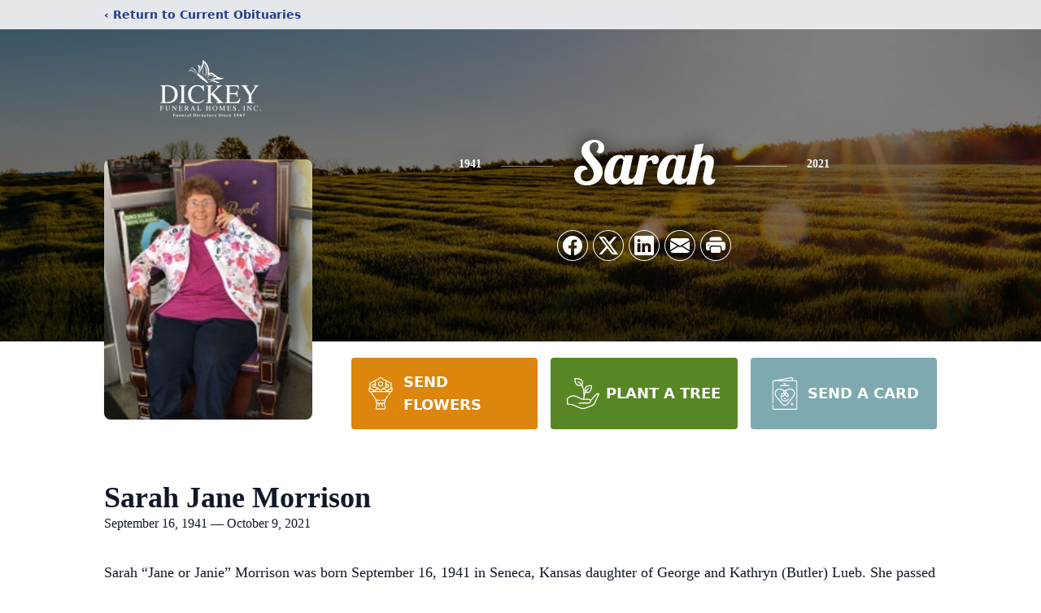

--- FILE ---
content_type: text/html; charset=utf-8
request_url: https://www.google.com/recaptcha/enterprise/anchor?ar=1&k=6Ld8nKYgAAAAADVDehH84Wl_mzfpDNt8YlvyXEUl&co=aHR0cHM6Ly93d3cuZGlja2V5ZmguY29tOjQ0Mw..&hl=en&type=image&v=PoyoqOPhxBO7pBk68S4YbpHZ&theme=light&size=invisible&badge=bottomright&anchor-ms=20000&execute-ms=30000&cb=sd831l3494xo
body_size: 49885
content:
<!DOCTYPE HTML><html dir="ltr" lang="en"><head><meta http-equiv="Content-Type" content="text/html; charset=UTF-8">
<meta http-equiv="X-UA-Compatible" content="IE=edge">
<title>reCAPTCHA</title>
<style type="text/css">
/* cyrillic-ext */
@font-face {
  font-family: 'Roboto';
  font-style: normal;
  font-weight: 400;
  font-stretch: 100%;
  src: url(//fonts.gstatic.com/s/roboto/v48/KFO7CnqEu92Fr1ME7kSn66aGLdTylUAMa3GUBHMdazTgWw.woff2) format('woff2');
  unicode-range: U+0460-052F, U+1C80-1C8A, U+20B4, U+2DE0-2DFF, U+A640-A69F, U+FE2E-FE2F;
}
/* cyrillic */
@font-face {
  font-family: 'Roboto';
  font-style: normal;
  font-weight: 400;
  font-stretch: 100%;
  src: url(//fonts.gstatic.com/s/roboto/v48/KFO7CnqEu92Fr1ME7kSn66aGLdTylUAMa3iUBHMdazTgWw.woff2) format('woff2');
  unicode-range: U+0301, U+0400-045F, U+0490-0491, U+04B0-04B1, U+2116;
}
/* greek-ext */
@font-face {
  font-family: 'Roboto';
  font-style: normal;
  font-weight: 400;
  font-stretch: 100%;
  src: url(//fonts.gstatic.com/s/roboto/v48/KFO7CnqEu92Fr1ME7kSn66aGLdTylUAMa3CUBHMdazTgWw.woff2) format('woff2');
  unicode-range: U+1F00-1FFF;
}
/* greek */
@font-face {
  font-family: 'Roboto';
  font-style: normal;
  font-weight: 400;
  font-stretch: 100%;
  src: url(//fonts.gstatic.com/s/roboto/v48/KFO7CnqEu92Fr1ME7kSn66aGLdTylUAMa3-UBHMdazTgWw.woff2) format('woff2');
  unicode-range: U+0370-0377, U+037A-037F, U+0384-038A, U+038C, U+038E-03A1, U+03A3-03FF;
}
/* math */
@font-face {
  font-family: 'Roboto';
  font-style: normal;
  font-weight: 400;
  font-stretch: 100%;
  src: url(//fonts.gstatic.com/s/roboto/v48/KFO7CnqEu92Fr1ME7kSn66aGLdTylUAMawCUBHMdazTgWw.woff2) format('woff2');
  unicode-range: U+0302-0303, U+0305, U+0307-0308, U+0310, U+0312, U+0315, U+031A, U+0326-0327, U+032C, U+032F-0330, U+0332-0333, U+0338, U+033A, U+0346, U+034D, U+0391-03A1, U+03A3-03A9, U+03B1-03C9, U+03D1, U+03D5-03D6, U+03F0-03F1, U+03F4-03F5, U+2016-2017, U+2034-2038, U+203C, U+2040, U+2043, U+2047, U+2050, U+2057, U+205F, U+2070-2071, U+2074-208E, U+2090-209C, U+20D0-20DC, U+20E1, U+20E5-20EF, U+2100-2112, U+2114-2115, U+2117-2121, U+2123-214F, U+2190, U+2192, U+2194-21AE, U+21B0-21E5, U+21F1-21F2, U+21F4-2211, U+2213-2214, U+2216-22FF, U+2308-230B, U+2310, U+2319, U+231C-2321, U+2336-237A, U+237C, U+2395, U+239B-23B7, U+23D0, U+23DC-23E1, U+2474-2475, U+25AF, U+25B3, U+25B7, U+25BD, U+25C1, U+25CA, U+25CC, U+25FB, U+266D-266F, U+27C0-27FF, U+2900-2AFF, U+2B0E-2B11, U+2B30-2B4C, U+2BFE, U+3030, U+FF5B, U+FF5D, U+1D400-1D7FF, U+1EE00-1EEFF;
}
/* symbols */
@font-face {
  font-family: 'Roboto';
  font-style: normal;
  font-weight: 400;
  font-stretch: 100%;
  src: url(//fonts.gstatic.com/s/roboto/v48/KFO7CnqEu92Fr1ME7kSn66aGLdTylUAMaxKUBHMdazTgWw.woff2) format('woff2');
  unicode-range: U+0001-000C, U+000E-001F, U+007F-009F, U+20DD-20E0, U+20E2-20E4, U+2150-218F, U+2190, U+2192, U+2194-2199, U+21AF, U+21E6-21F0, U+21F3, U+2218-2219, U+2299, U+22C4-22C6, U+2300-243F, U+2440-244A, U+2460-24FF, U+25A0-27BF, U+2800-28FF, U+2921-2922, U+2981, U+29BF, U+29EB, U+2B00-2BFF, U+4DC0-4DFF, U+FFF9-FFFB, U+10140-1018E, U+10190-1019C, U+101A0, U+101D0-101FD, U+102E0-102FB, U+10E60-10E7E, U+1D2C0-1D2D3, U+1D2E0-1D37F, U+1F000-1F0FF, U+1F100-1F1AD, U+1F1E6-1F1FF, U+1F30D-1F30F, U+1F315, U+1F31C, U+1F31E, U+1F320-1F32C, U+1F336, U+1F378, U+1F37D, U+1F382, U+1F393-1F39F, U+1F3A7-1F3A8, U+1F3AC-1F3AF, U+1F3C2, U+1F3C4-1F3C6, U+1F3CA-1F3CE, U+1F3D4-1F3E0, U+1F3ED, U+1F3F1-1F3F3, U+1F3F5-1F3F7, U+1F408, U+1F415, U+1F41F, U+1F426, U+1F43F, U+1F441-1F442, U+1F444, U+1F446-1F449, U+1F44C-1F44E, U+1F453, U+1F46A, U+1F47D, U+1F4A3, U+1F4B0, U+1F4B3, U+1F4B9, U+1F4BB, U+1F4BF, U+1F4C8-1F4CB, U+1F4D6, U+1F4DA, U+1F4DF, U+1F4E3-1F4E6, U+1F4EA-1F4ED, U+1F4F7, U+1F4F9-1F4FB, U+1F4FD-1F4FE, U+1F503, U+1F507-1F50B, U+1F50D, U+1F512-1F513, U+1F53E-1F54A, U+1F54F-1F5FA, U+1F610, U+1F650-1F67F, U+1F687, U+1F68D, U+1F691, U+1F694, U+1F698, U+1F6AD, U+1F6B2, U+1F6B9-1F6BA, U+1F6BC, U+1F6C6-1F6CF, U+1F6D3-1F6D7, U+1F6E0-1F6EA, U+1F6F0-1F6F3, U+1F6F7-1F6FC, U+1F700-1F7FF, U+1F800-1F80B, U+1F810-1F847, U+1F850-1F859, U+1F860-1F887, U+1F890-1F8AD, U+1F8B0-1F8BB, U+1F8C0-1F8C1, U+1F900-1F90B, U+1F93B, U+1F946, U+1F984, U+1F996, U+1F9E9, U+1FA00-1FA6F, U+1FA70-1FA7C, U+1FA80-1FA89, U+1FA8F-1FAC6, U+1FACE-1FADC, U+1FADF-1FAE9, U+1FAF0-1FAF8, U+1FB00-1FBFF;
}
/* vietnamese */
@font-face {
  font-family: 'Roboto';
  font-style: normal;
  font-weight: 400;
  font-stretch: 100%;
  src: url(//fonts.gstatic.com/s/roboto/v48/KFO7CnqEu92Fr1ME7kSn66aGLdTylUAMa3OUBHMdazTgWw.woff2) format('woff2');
  unicode-range: U+0102-0103, U+0110-0111, U+0128-0129, U+0168-0169, U+01A0-01A1, U+01AF-01B0, U+0300-0301, U+0303-0304, U+0308-0309, U+0323, U+0329, U+1EA0-1EF9, U+20AB;
}
/* latin-ext */
@font-face {
  font-family: 'Roboto';
  font-style: normal;
  font-weight: 400;
  font-stretch: 100%;
  src: url(//fonts.gstatic.com/s/roboto/v48/KFO7CnqEu92Fr1ME7kSn66aGLdTylUAMa3KUBHMdazTgWw.woff2) format('woff2');
  unicode-range: U+0100-02BA, U+02BD-02C5, U+02C7-02CC, U+02CE-02D7, U+02DD-02FF, U+0304, U+0308, U+0329, U+1D00-1DBF, U+1E00-1E9F, U+1EF2-1EFF, U+2020, U+20A0-20AB, U+20AD-20C0, U+2113, U+2C60-2C7F, U+A720-A7FF;
}
/* latin */
@font-face {
  font-family: 'Roboto';
  font-style: normal;
  font-weight: 400;
  font-stretch: 100%;
  src: url(//fonts.gstatic.com/s/roboto/v48/KFO7CnqEu92Fr1ME7kSn66aGLdTylUAMa3yUBHMdazQ.woff2) format('woff2');
  unicode-range: U+0000-00FF, U+0131, U+0152-0153, U+02BB-02BC, U+02C6, U+02DA, U+02DC, U+0304, U+0308, U+0329, U+2000-206F, U+20AC, U+2122, U+2191, U+2193, U+2212, U+2215, U+FEFF, U+FFFD;
}
/* cyrillic-ext */
@font-face {
  font-family: 'Roboto';
  font-style: normal;
  font-weight: 500;
  font-stretch: 100%;
  src: url(//fonts.gstatic.com/s/roboto/v48/KFO7CnqEu92Fr1ME7kSn66aGLdTylUAMa3GUBHMdazTgWw.woff2) format('woff2');
  unicode-range: U+0460-052F, U+1C80-1C8A, U+20B4, U+2DE0-2DFF, U+A640-A69F, U+FE2E-FE2F;
}
/* cyrillic */
@font-face {
  font-family: 'Roboto';
  font-style: normal;
  font-weight: 500;
  font-stretch: 100%;
  src: url(//fonts.gstatic.com/s/roboto/v48/KFO7CnqEu92Fr1ME7kSn66aGLdTylUAMa3iUBHMdazTgWw.woff2) format('woff2');
  unicode-range: U+0301, U+0400-045F, U+0490-0491, U+04B0-04B1, U+2116;
}
/* greek-ext */
@font-face {
  font-family: 'Roboto';
  font-style: normal;
  font-weight: 500;
  font-stretch: 100%;
  src: url(//fonts.gstatic.com/s/roboto/v48/KFO7CnqEu92Fr1ME7kSn66aGLdTylUAMa3CUBHMdazTgWw.woff2) format('woff2');
  unicode-range: U+1F00-1FFF;
}
/* greek */
@font-face {
  font-family: 'Roboto';
  font-style: normal;
  font-weight: 500;
  font-stretch: 100%;
  src: url(//fonts.gstatic.com/s/roboto/v48/KFO7CnqEu92Fr1ME7kSn66aGLdTylUAMa3-UBHMdazTgWw.woff2) format('woff2');
  unicode-range: U+0370-0377, U+037A-037F, U+0384-038A, U+038C, U+038E-03A1, U+03A3-03FF;
}
/* math */
@font-face {
  font-family: 'Roboto';
  font-style: normal;
  font-weight: 500;
  font-stretch: 100%;
  src: url(//fonts.gstatic.com/s/roboto/v48/KFO7CnqEu92Fr1ME7kSn66aGLdTylUAMawCUBHMdazTgWw.woff2) format('woff2');
  unicode-range: U+0302-0303, U+0305, U+0307-0308, U+0310, U+0312, U+0315, U+031A, U+0326-0327, U+032C, U+032F-0330, U+0332-0333, U+0338, U+033A, U+0346, U+034D, U+0391-03A1, U+03A3-03A9, U+03B1-03C9, U+03D1, U+03D5-03D6, U+03F0-03F1, U+03F4-03F5, U+2016-2017, U+2034-2038, U+203C, U+2040, U+2043, U+2047, U+2050, U+2057, U+205F, U+2070-2071, U+2074-208E, U+2090-209C, U+20D0-20DC, U+20E1, U+20E5-20EF, U+2100-2112, U+2114-2115, U+2117-2121, U+2123-214F, U+2190, U+2192, U+2194-21AE, U+21B0-21E5, U+21F1-21F2, U+21F4-2211, U+2213-2214, U+2216-22FF, U+2308-230B, U+2310, U+2319, U+231C-2321, U+2336-237A, U+237C, U+2395, U+239B-23B7, U+23D0, U+23DC-23E1, U+2474-2475, U+25AF, U+25B3, U+25B7, U+25BD, U+25C1, U+25CA, U+25CC, U+25FB, U+266D-266F, U+27C0-27FF, U+2900-2AFF, U+2B0E-2B11, U+2B30-2B4C, U+2BFE, U+3030, U+FF5B, U+FF5D, U+1D400-1D7FF, U+1EE00-1EEFF;
}
/* symbols */
@font-face {
  font-family: 'Roboto';
  font-style: normal;
  font-weight: 500;
  font-stretch: 100%;
  src: url(//fonts.gstatic.com/s/roboto/v48/KFO7CnqEu92Fr1ME7kSn66aGLdTylUAMaxKUBHMdazTgWw.woff2) format('woff2');
  unicode-range: U+0001-000C, U+000E-001F, U+007F-009F, U+20DD-20E0, U+20E2-20E4, U+2150-218F, U+2190, U+2192, U+2194-2199, U+21AF, U+21E6-21F0, U+21F3, U+2218-2219, U+2299, U+22C4-22C6, U+2300-243F, U+2440-244A, U+2460-24FF, U+25A0-27BF, U+2800-28FF, U+2921-2922, U+2981, U+29BF, U+29EB, U+2B00-2BFF, U+4DC0-4DFF, U+FFF9-FFFB, U+10140-1018E, U+10190-1019C, U+101A0, U+101D0-101FD, U+102E0-102FB, U+10E60-10E7E, U+1D2C0-1D2D3, U+1D2E0-1D37F, U+1F000-1F0FF, U+1F100-1F1AD, U+1F1E6-1F1FF, U+1F30D-1F30F, U+1F315, U+1F31C, U+1F31E, U+1F320-1F32C, U+1F336, U+1F378, U+1F37D, U+1F382, U+1F393-1F39F, U+1F3A7-1F3A8, U+1F3AC-1F3AF, U+1F3C2, U+1F3C4-1F3C6, U+1F3CA-1F3CE, U+1F3D4-1F3E0, U+1F3ED, U+1F3F1-1F3F3, U+1F3F5-1F3F7, U+1F408, U+1F415, U+1F41F, U+1F426, U+1F43F, U+1F441-1F442, U+1F444, U+1F446-1F449, U+1F44C-1F44E, U+1F453, U+1F46A, U+1F47D, U+1F4A3, U+1F4B0, U+1F4B3, U+1F4B9, U+1F4BB, U+1F4BF, U+1F4C8-1F4CB, U+1F4D6, U+1F4DA, U+1F4DF, U+1F4E3-1F4E6, U+1F4EA-1F4ED, U+1F4F7, U+1F4F9-1F4FB, U+1F4FD-1F4FE, U+1F503, U+1F507-1F50B, U+1F50D, U+1F512-1F513, U+1F53E-1F54A, U+1F54F-1F5FA, U+1F610, U+1F650-1F67F, U+1F687, U+1F68D, U+1F691, U+1F694, U+1F698, U+1F6AD, U+1F6B2, U+1F6B9-1F6BA, U+1F6BC, U+1F6C6-1F6CF, U+1F6D3-1F6D7, U+1F6E0-1F6EA, U+1F6F0-1F6F3, U+1F6F7-1F6FC, U+1F700-1F7FF, U+1F800-1F80B, U+1F810-1F847, U+1F850-1F859, U+1F860-1F887, U+1F890-1F8AD, U+1F8B0-1F8BB, U+1F8C0-1F8C1, U+1F900-1F90B, U+1F93B, U+1F946, U+1F984, U+1F996, U+1F9E9, U+1FA00-1FA6F, U+1FA70-1FA7C, U+1FA80-1FA89, U+1FA8F-1FAC6, U+1FACE-1FADC, U+1FADF-1FAE9, U+1FAF0-1FAF8, U+1FB00-1FBFF;
}
/* vietnamese */
@font-face {
  font-family: 'Roboto';
  font-style: normal;
  font-weight: 500;
  font-stretch: 100%;
  src: url(//fonts.gstatic.com/s/roboto/v48/KFO7CnqEu92Fr1ME7kSn66aGLdTylUAMa3OUBHMdazTgWw.woff2) format('woff2');
  unicode-range: U+0102-0103, U+0110-0111, U+0128-0129, U+0168-0169, U+01A0-01A1, U+01AF-01B0, U+0300-0301, U+0303-0304, U+0308-0309, U+0323, U+0329, U+1EA0-1EF9, U+20AB;
}
/* latin-ext */
@font-face {
  font-family: 'Roboto';
  font-style: normal;
  font-weight: 500;
  font-stretch: 100%;
  src: url(//fonts.gstatic.com/s/roboto/v48/KFO7CnqEu92Fr1ME7kSn66aGLdTylUAMa3KUBHMdazTgWw.woff2) format('woff2');
  unicode-range: U+0100-02BA, U+02BD-02C5, U+02C7-02CC, U+02CE-02D7, U+02DD-02FF, U+0304, U+0308, U+0329, U+1D00-1DBF, U+1E00-1E9F, U+1EF2-1EFF, U+2020, U+20A0-20AB, U+20AD-20C0, U+2113, U+2C60-2C7F, U+A720-A7FF;
}
/* latin */
@font-face {
  font-family: 'Roboto';
  font-style: normal;
  font-weight: 500;
  font-stretch: 100%;
  src: url(//fonts.gstatic.com/s/roboto/v48/KFO7CnqEu92Fr1ME7kSn66aGLdTylUAMa3yUBHMdazQ.woff2) format('woff2');
  unicode-range: U+0000-00FF, U+0131, U+0152-0153, U+02BB-02BC, U+02C6, U+02DA, U+02DC, U+0304, U+0308, U+0329, U+2000-206F, U+20AC, U+2122, U+2191, U+2193, U+2212, U+2215, U+FEFF, U+FFFD;
}
/* cyrillic-ext */
@font-face {
  font-family: 'Roboto';
  font-style: normal;
  font-weight: 900;
  font-stretch: 100%;
  src: url(//fonts.gstatic.com/s/roboto/v48/KFO7CnqEu92Fr1ME7kSn66aGLdTylUAMa3GUBHMdazTgWw.woff2) format('woff2');
  unicode-range: U+0460-052F, U+1C80-1C8A, U+20B4, U+2DE0-2DFF, U+A640-A69F, U+FE2E-FE2F;
}
/* cyrillic */
@font-face {
  font-family: 'Roboto';
  font-style: normal;
  font-weight: 900;
  font-stretch: 100%;
  src: url(//fonts.gstatic.com/s/roboto/v48/KFO7CnqEu92Fr1ME7kSn66aGLdTylUAMa3iUBHMdazTgWw.woff2) format('woff2');
  unicode-range: U+0301, U+0400-045F, U+0490-0491, U+04B0-04B1, U+2116;
}
/* greek-ext */
@font-face {
  font-family: 'Roboto';
  font-style: normal;
  font-weight: 900;
  font-stretch: 100%;
  src: url(//fonts.gstatic.com/s/roboto/v48/KFO7CnqEu92Fr1ME7kSn66aGLdTylUAMa3CUBHMdazTgWw.woff2) format('woff2');
  unicode-range: U+1F00-1FFF;
}
/* greek */
@font-face {
  font-family: 'Roboto';
  font-style: normal;
  font-weight: 900;
  font-stretch: 100%;
  src: url(//fonts.gstatic.com/s/roboto/v48/KFO7CnqEu92Fr1ME7kSn66aGLdTylUAMa3-UBHMdazTgWw.woff2) format('woff2');
  unicode-range: U+0370-0377, U+037A-037F, U+0384-038A, U+038C, U+038E-03A1, U+03A3-03FF;
}
/* math */
@font-face {
  font-family: 'Roboto';
  font-style: normal;
  font-weight: 900;
  font-stretch: 100%;
  src: url(//fonts.gstatic.com/s/roboto/v48/KFO7CnqEu92Fr1ME7kSn66aGLdTylUAMawCUBHMdazTgWw.woff2) format('woff2');
  unicode-range: U+0302-0303, U+0305, U+0307-0308, U+0310, U+0312, U+0315, U+031A, U+0326-0327, U+032C, U+032F-0330, U+0332-0333, U+0338, U+033A, U+0346, U+034D, U+0391-03A1, U+03A3-03A9, U+03B1-03C9, U+03D1, U+03D5-03D6, U+03F0-03F1, U+03F4-03F5, U+2016-2017, U+2034-2038, U+203C, U+2040, U+2043, U+2047, U+2050, U+2057, U+205F, U+2070-2071, U+2074-208E, U+2090-209C, U+20D0-20DC, U+20E1, U+20E5-20EF, U+2100-2112, U+2114-2115, U+2117-2121, U+2123-214F, U+2190, U+2192, U+2194-21AE, U+21B0-21E5, U+21F1-21F2, U+21F4-2211, U+2213-2214, U+2216-22FF, U+2308-230B, U+2310, U+2319, U+231C-2321, U+2336-237A, U+237C, U+2395, U+239B-23B7, U+23D0, U+23DC-23E1, U+2474-2475, U+25AF, U+25B3, U+25B7, U+25BD, U+25C1, U+25CA, U+25CC, U+25FB, U+266D-266F, U+27C0-27FF, U+2900-2AFF, U+2B0E-2B11, U+2B30-2B4C, U+2BFE, U+3030, U+FF5B, U+FF5D, U+1D400-1D7FF, U+1EE00-1EEFF;
}
/* symbols */
@font-face {
  font-family: 'Roboto';
  font-style: normal;
  font-weight: 900;
  font-stretch: 100%;
  src: url(//fonts.gstatic.com/s/roboto/v48/KFO7CnqEu92Fr1ME7kSn66aGLdTylUAMaxKUBHMdazTgWw.woff2) format('woff2');
  unicode-range: U+0001-000C, U+000E-001F, U+007F-009F, U+20DD-20E0, U+20E2-20E4, U+2150-218F, U+2190, U+2192, U+2194-2199, U+21AF, U+21E6-21F0, U+21F3, U+2218-2219, U+2299, U+22C4-22C6, U+2300-243F, U+2440-244A, U+2460-24FF, U+25A0-27BF, U+2800-28FF, U+2921-2922, U+2981, U+29BF, U+29EB, U+2B00-2BFF, U+4DC0-4DFF, U+FFF9-FFFB, U+10140-1018E, U+10190-1019C, U+101A0, U+101D0-101FD, U+102E0-102FB, U+10E60-10E7E, U+1D2C0-1D2D3, U+1D2E0-1D37F, U+1F000-1F0FF, U+1F100-1F1AD, U+1F1E6-1F1FF, U+1F30D-1F30F, U+1F315, U+1F31C, U+1F31E, U+1F320-1F32C, U+1F336, U+1F378, U+1F37D, U+1F382, U+1F393-1F39F, U+1F3A7-1F3A8, U+1F3AC-1F3AF, U+1F3C2, U+1F3C4-1F3C6, U+1F3CA-1F3CE, U+1F3D4-1F3E0, U+1F3ED, U+1F3F1-1F3F3, U+1F3F5-1F3F7, U+1F408, U+1F415, U+1F41F, U+1F426, U+1F43F, U+1F441-1F442, U+1F444, U+1F446-1F449, U+1F44C-1F44E, U+1F453, U+1F46A, U+1F47D, U+1F4A3, U+1F4B0, U+1F4B3, U+1F4B9, U+1F4BB, U+1F4BF, U+1F4C8-1F4CB, U+1F4D6, U+1F4DA, U+1F4DF, U+1F4E3-1F4E6, U+1F4EA-1F4ED, U+1F4F7, U+1F4F9-1F4FB, U+1F4FD-1F4FE, U+1F503, U+1F507-1F50B, U+1F50D, U+1F512-1F513, U+1F53E-1F54A, U+1F54F-1F5FA, U+1F610, U+1F650-1F67F, U+1F687, U+1F68D, U+1F691, U+1F694, U+1F698, U+1F6AD, U+1F6B2, U+1F6B9-1F6BA, U+1F6BC, U+1F6C6-1F6CF, U+1F6D3-1F6D7, U+1F6E0-1F6EA, U+1F6F0-1F6F3, U+1F6F7-1F6FC, U+1F700-1F7FF, U+1F800-1F80B, U+1F810-1F847, U+1F850-1F859, U+1F860-1F887, U+1F890-1F8AD, U+1F8B0-1F8BB, U+1F8C0-1F8C1, U+1F900-1F90B, U+1F93B, U+1F946, U+1F984, U+1F996, U+1F9E9, U+1FA00-1FA6F, U+1FA70-1FA7C, U+1FA80-1FA89, U+1FA8F-1FAC6, U+1FACE-1FADC, U+1FADF-1FAE9, U+1FAF0-1FAF8, U+1FB00-1FBFF;
}
/* vietnamese */
@font-face {
  font-family: 'Roboto';
  font-style: normal;
  font-weight: 900;
  font-stretch: 100%;
  src: url(//fonts.gstatic.com/s/roboto/v48/KFO7CnqEu92Fr1ME7kSn66aGLdTylUAMa3OUBHMdazTgWw.woff2) format('woff2');
  unicode-range: U+0102-0103, U+0110-0111, U+0128-0129, U+0168-0169, U+01A0-01A1, U+01AF-01B0, U+0300-0301, U+0303-0304, U+0308-0309, U+0323, U+0329, U+1EA0-1EF9, U+20AB;
}
/* latin-ext */
@font-face {
  font-family: 'Roboto';
  font-style: normal;
  font-weight: 900;
  font-stretch: 100%;
  src: url(//fonts.gstatic.com/s/roboto/v48/KFO7CnqEu92Fr1ME7kSn66aGLdTylUAMa3KUBHMdazTgWw.woff2) format('woff2');
  unicode-range: U+0100-02BA, U+02BD-02C5, U+02C7-02CC, U+02CE-02D7, U+02DD-02FF, U+0304, U+0308, U+0329, U+1D00-1DBF, U+1E00-1E9F, U+1EF2-1EFF, U+2020, U+20A0-20AB, U+20AD-20C0, U+2113, U+2C60-2C7F, U+A720-A7FF;
}
/* latin */
@font-face {
  font-family: 'Roboto';
  font-style: normal;
  font-weight: 900;
  font-stretch: 100%;
  src: url(//fonts.gstatic.com/s/roboto/v48/KFO7CnqEu92Fr1ME7kSn66aGLdTylUAMa3yUBHMdazQ.woff2) format('woff2');
  unicode-range: U+0000-00FF, U+0131, U+0152-0153, U+02BB-02BC, U+02C6, U+02DA, U+02DC, U+0304, U+0308, U+0329, U+2000-206F, U+20AC, U+2122, U+2191, U+2193, U+2212, U+2215, U+FEFF, U+FFFD;
}

</style>
<link rel="stylesheet" type="text/css" href="https://www.gstatic.com/recaptcha/releases/PoyoqOPhxBO7pBk68S4YbpHZ/styles__ltr.css">
<script nonce="VS3S_tQOwbaBHUZh8qsPpQ" type="text/javascript">window['__recaptcha_api'] = 'https://www.google.com/recaptcha/enterprise/';</script>
<script type="text/javascript" src="https://www.gstatic.com/recaptcha/releases/PoyoqOPhxBO7pBk68S4YbpHZ/recaptcha__en.js" nonce="VS3S_tQOwbaBHUZh8qsPpQ">
      
    </script></head>
<body><div id="rc-anchor-alert" class="rc-anchor-alert"></div>
<input type="hidden" id="recaptcha-token" value="[base64]">
<script type="text/javascript" nonce="VS3S_tQOwbaBHUZh8qsPpQ">
      recaptcha.anchor.Main.init("[\x22ainput\x22,[\x22bgdata\x22,\x22\x22,\[base64]/[base64]/[base64]/[base64]/[base64]/UltsKytdPUU6KEU8MjA0OD9SW2wrK109RT4+NnwxOTI6KChFJjY0NTEyKT09NTUyOTYmJk0rMTxjLmxlbmd0aCYmKGMuY2hhckNvZGVBdChNKzEpJjY0NTEyKT09NTYzMjA/[base64]/[base64]/[base64]/[base64]/[base64]/[base64]/[base64]\x22,\[base64]\x22,\[base64]/ChADCmMOBMcKgWVw/JUzCisOIPXjDqMO+w7HDtsOBHTINwrnDlQDDjsKIw65pw6I0FsKfH8K6cMK6GAPDgk3Cg8O0JE5Rw6lpwqt+wrHDuls0YFc/OcOlw7FNWgXCncKQesKCB8Kfw6l7w7PDvAvCrlnChQDDpMKVLcK1PWprIwhadcK7PMOgEcO1A3QRw4XCgm/DqcOnXMKVwpnCncO9wqpsRsKYwp3CsxbCusKRwq3CiiFrwptSw6bCvsKxw7jCrn3DmzomwqvCrcKjw7YcwpXDgBkOwrDCnnJZNsOcIsO3w4diw6d2w57CkcOuAAlWw4hPw73Cg0rDgFvDp0/Dg2wSw4diYsKXT3/DjCMMZXIxR8KUwpLCuyp1w4/Dr8Ofw4zDhFZZJVU4w6LDskjDrEs/[base64]/Csn8RXsKAbzMmw7PCoRxGQ8OCwqbChUDDszwcwpZewr0zLmXCtkDDhXXDvgfDqnbDkTHClMOKwpIdw5B0w4bCgl5uwr1XwobCjmHCq8K5w5DDhsOhasOywr1tMx9uwrrCqMOIw4E5w6/CosKPESHDihDDo0fCrMOlZ8O4w7J1w7h9wpRtw400w4ULw7bDhMKWbcO0wpvDqMKkR8K/Y8K7P8KTMcOnw4DCqnIKw64Iwqc+wo/DhFDDv03CpQ/Cn0LDsDvCqQsufEQiwrTChDXDtcKFNxwkMw3Di8KuajLDqyDDsTjCl8KTw6bDkMKXAkvDhAsUwrVjw4JxwrRvwrF/[base64]/ClcKYw7o8w5zDsn/[base64]/Dm0rDpMKbCyjDkgPCssKlw5NVHynDtUFowrQTw6cTDUPCqMOGw7JnfGbCm8O8RTjDpHkywrrCuGHCmRHCvEwuwqfDuhDDuxR+DH1cw53CjxHCk8K0dBFKQ8OSD3bCjMOmw7fDiivCmsOsc21OwqhiwptbFwLCvy/Cl8Olw44nw7TCqAvDmhpXw6zDn0NpCnsiwqZxwonCqsONw4gowolsMcKPfEEBfgdwNSrCs8Orw4xMwpcRw7/ChcOwOsKPLMKyX3TDuE3DsMOucjMaE3pWw7FVGELDrcKvWsKXwovDm1fCj8Knwr/DisKpwrTDmn3CosKyTA/DnMK9wr/Cs8KOwrDCo8KvGiTCg3XDksONw4rClMORXsKTw4XCqXkVIBYlWMOzLXx0DsKyO8O/BAFbwr/CrMK4SsKiXGIQwoTDggkswr0YQMKQwrrCpm8Nw508XsOrw77DusOawpbCs8OMUMKKUkVTCyrCpcOFw4pKw4xITnFww7/[base64]/[base64]/wonCll1Uwr9jwpDCj3swJTJ9w4LChyPDnnElZCMkGRZhw7PDqhZkPFZXdMKGw4oJw4rCsMO+ZMOLwpRAFcKTHsK3c0Npw7XDiiXDj8KLwr7Cr1zDplDDijEjZyBxSAAvcsK/wrZ1wrJhDSETw5jCrzpNw53CmWUtwqguPmzCgxBWw5zCkcO7wqxaGVbDiTjDi8K6PcKRwoLDukwuOMK2wp3DrcO1I3IFwpDCrsOUEcOAwoHDkz/Do1I5dcK9wrXDi8OKJMKYwpp1w7ocE1DCq8KkJi84JATCrnvDkMKKw43DmsOIw4zCiMOEVsKxwoDDvjzDowDDlmwcwprDlsKjQcKjCMKuBlkDwrZuw7QuXRfDuT1Kw6vCoS/DhWB1wpfDgh/CugJaw6TDpEoDw7Maw7PDox7CkQMww53Cuj5jC1B0f1LDjhIqF8OofH/CoMOGb8KLwoE6McOswoTCksO8w6XCmVHCpkkkbBpOdis9w5zCvCNVTlHCo1RRw7PCmsOgw4s3CMK+wrPDnH4DOMKdHzXCnVvCmhozwoPCnMKNMghlw7rDiTPCnMOqPMKJw5wuwrsHwolZUMOlLcK5w5XDrsKiEyBqw6bDkcKww74OX8O7w6TCuS/CrcO0w48Mw4TDisKqwo3CgsO/wpDCmsKkwpRRw5bDgsK8TG5gEsKdw6bDssKxwoopMhMLwolARXvChybDg8OGw7bDtcOwZsKtU1TDuFgtwo88wrBQwpjCqDXDqMOmaSvDqVvDucKlwr/Dvj3DrXvCrcOQwoMaK0rCmlc1wqpiw4h/wp9sKMOXEylQw6PCjsKsw4fCqj7CrhfCvEHCqWLCvBd/BMKVBVVdNsKgwqbDpAUAw4XCqSbDq8KpKMKbCXXDjMKyw4TCmwDDlD4Cw6LCkg8pc1VrwoNmD8O/NsKGw6zDmELDnXfDscK9bcK6USoNVzomw6fDpMKWwrfDvWt4aTLDkhYoBMO9TjxUIhLDs3nClDsqwrVjw5cFQsOuwohVwpFfw65kbMKaSmcNRT/Cp0jDsRANfX0gTTHCuMKvw7kNwpPDj8Osw6YtwrLCksKKbxpWwp3DpznDtEg1U8OfdMOUwpHClMKzw7XDr8OMUkrCmcO+YHPDvzxdf1h1wqh7wow1w6nCgcKBwprCvsKVwrsaQzHDqm8iw4fCk8KXeBJDw4EFw51ew7/ClcKVwrTDgsO+fBdOwrM/wqNNZgvCocKQw5kzw6JEwodiTTLCvsK3fhN5VQHCpsKRT8OuwoDDkMKGVcKCw5R8G8O+wqoSwpvCjcOvUX9vwro3w4NawoERw7nDmsKSVMK0wqR5fyLDpG4Ew6w4cwAnwosGw5PDkcONwrjDpMK1w6QCwr5cFVXDocKowq/DmT/Dh8OtQ8ORw5XCvcKjCsKcCMOtDxrDs8KwFnzDncK/T8O5ZErDtMOYT8Ojw75tc8K7w6DCgUt9wpcqQDRBwrzCsVrCjsOcwrvDlsOSGUUhwqfDpcOrwo3Dv1nDpSgHwq0sZ8K8XMO0woPDjMK0wrbCiQbDp8OsVMOjP8KYwrjCg3xqMG5Nd8KwU8K9BcK/wofCgcO+w44Gw4BXw6zClisKwpXCj07DvXvCnx7Cs2Uhw6XDn8KMO8OGwqZvbTkqwpvCksKmDF3ChnZEwoMFw4taPMKAcWEtTMKHM2/DkhIhwr4QwoXDqcO2c8OHHcO6wrkpw7/ChcKTWsKAVMKATMKLNGlgwr7CvsKbJyPCmUHCpsKtRV4fVGoHRy/CmMOzJsOpw7J4MsK/w6RoGFDCvA7DqVLChXDClcOGVhPDoMOqBcKCwqUGW8KxZDXCm8KTHg0SdsKAIQJAw452WMKWYwXDi8OowozCsgNlHMK3chExwoIew7/DjsO6PMKkUsO7w4NHwo7DrMKQw6DDp1kgHsO6wo4dwrjCrnE7w4fDmR7CmsKHwqYcwqvDnQXDkx18w4ReF8KwwrTCoWzDj8Kowp7DqcOXwrE9C8OZwoUdLcK9TMKHE8KLwq/DlzN8w7NwXEYnI2IgQx3DjcKiIyTDmsO2aMOPw5DChljDtsK3cTcFOsOnTRkIVcObDCrCiQcLIsOmw4rCi8KYb3TDrmXCo8O8wpDCq8K5XcKnw4nCohnCjcKlw6E7wqMBOzXDqiwwwpZ9wrFgLltXwqHCncKBCsOcSHbDgkkKwq/Do8Opw6TDjntcw5HDicKLccKqUjEAYUbDjWkKeMKgwrnDjFE8KRlGcCvCrmLDpTAPwpYcEQvCggXCuDFTAcK/w7TCm0zCh8OzYy8dw7xNfTxfw4DDiMK9w4Izwplaw7VvwpvCrg4bcw3Ch2EuMsOOXcKMw6LDhS3CrhzCnQgZd8K5wqV/KDzCl8OQwpvCozDDisKNw4HDn2YuXRjChUHDhcK1woYpwpLCp1AywoLDmmw0w4DDmkQpKsKcbsKNG8Kyw4h+w5zDuMOgEnnDuBbDjDvCjkzDrxzDgWbCvCzCrcKoGsOQHcKbAcKgUVnCjV1EwrHChGEIE2skBl7Do2LClB/Cg8OVZB11wpxYwqlHw4TDosOhIVgFw7PCo8KIwoHDhMKKwpDDlMO4YkbClxQ4M8K/[base64]/CnMOkwpFGbMKEID/ChMOnN8KTIsKmwpIJw4zDnltxw7PClyhow7/[base64]/Ds1rCo8Oaw4N8wqw5DcOew6EVUcK5w6LCscKnwqfDsETDvcKywpdNwotowo92dsOtw7Fsw7fCthhjHmbDgsOBw74MMjg5w7nDkBDClsKDwoI3w5jDiWvDmx1EZEvDhXXDvmw1EGzDi2jCssKkwp7CpMKlw7AXYMOGfsOjw5DDsT3CkUnCphLDmT/DilTCssK3w5towo8pw4Q0ewHCqsOqwobDpMKGw6vCuWDDpcKkw6UJEXcywoQFw7sFby3CpsOAwrMEw6x8YwrDtcO4RMO5cQEvwqpKahDCuMKrw5jDpsOdQSjClznChcKvccKpccOyw4TCjMKWXmBEw6XDu8OIHsODQSzCvj7DosKMw4QseF3Dvh/[base64]/Ch8KMMsKEFMOjw5TDqwhcAMK3wpbDucKnFMOgwocow4DCvzoJw6o+ZcKcwqTCk8O4QsOySEbClHtWWR9pCwnCnwHClcKRaUhZwp/DqHs1wpLDvMKLw7nCnMOWGmbCigHDgSHDt2QaJMO1K0AJwo3CksOZFMOUG2JSdMKiw7oSw6XDisOAesKAcEnDjj3CksKac8OUI8KAw74yw5/Cjj8KR8KIw6A9w59pw4x5w6NLw74RwrzCvsKYf0jCkGBYWHjCl0nDjEE8QxdZwpYDw5DCj8KGwpgmCcK5aWojHMOMEcOtZ8O/w5k/wp9TeMKAM1M+w4bCpMODwrLCoRRUZD7CjQBRecKeSlTDiGrDtEPCu8O2WcOEw4nDh8O3Y8OiaWrCp8OOwpxZw50WIsOZwqrDoyfClcK2dBN1wrYawr/CsyDDtwDCmzwbwpoVMkzCpcOvwobCt8KIccO9w6XDpSDCjGFqayLDvTdxLxlcwrnCtcKHM8Kcwqtfw6/CmnfDt8OUGGfDqMODwqTDmBsvw4Zvw7DCnmXDqcKSwrQ9wrlxED7DgHTCjsOCw6Fjw5LCt8KUw73Cg8OBOVsaw4PCgkFkLEbDvMK1H8O6YcK2wqlaG8KKHsKww7w5O1AiQyNmw53DnGfCnidfDcOeNUrDscK1OhLCocKaK8OIw6N/[base64]/Dl8OZJ2ZawqXDoMKVV8KCwolXekVPw54qwrXDuHUBwoLCmyxRWj/[base64]/DcOkfB4twpUPwpXCusOaw6x5SMOXw4l3U8O4w7oDw6cAJjETw7TDisO9w67DpsKOJcKsw581wqvDjMOIwptZw50jwpDDo3Q5TQTCk8KSG8KZwphzZsO7CcKtThHCmcK3IxF9woPCnsKhOsO/Pj7CnBrCrcK4FsKgEMOrA8O1wqEIw7bCkWpww6YhRcO3w4DCgcOYLgsaw6DCvsOibsK+alolwrcyaMOewrtZLMKLKMOmwpAfwrnCqlI5AcOxNMKCGkXDk8OedcOYw7vCsCgoNW9oKWoJKAUcw6TDtRcmSsO/w4jDl8Oow6zDrcOWO8ONwqfCssOJw7TDnlF7XcOkNA3DocOewosIw4zCoMKxYsKkbDPDpSPCoGdsw6XDlsK9w71ING4XDcOCMGHClsOywrnDm31mesOEZDHDklVrw7LChsKWTU/[base64]/Dky4QK8KYCwJzHcKXKsKfwqbDlMK5dUF9w5PDh8Kdw49gw7HDmsO5f0jCoMOYS1zDhj4dwpEKRsK1fEhaw74jwpYKwrbDvDLCizt/w6LDo8K5w5ZjcMO9wr7DrsKzwpPDoFTCjSJIUhDChcOQZgM9wp5awol/w5LDpxJGAcKxRnY1eV7CgMKpwrvDr2dsw4E2MWhyAiZPw6pUFBgrw6pww5gVYTpnwovDmMKuw5rCqcKZw49NOcOywoPCuMK+PhHDnkDCgMOWNcOHY8OHw4rDqMKmRCsFb3fCu2g/HsOOVcKcT04/[base64]/[base64]/Drm0zwqR7JsKJScKeR2XDosKswqkxecOWYhceMcKowrY3w4TDiWfDrMOlwq0/IlZnw6UCSGETwrwNXMOZI2nDicKiaWzCrcOKG8KtNgjCtBrCrcOgw7bCksKnBiBww5ZAwptwO1RcI8OlSsKLwqPDhcKkPXTDocOSwoMAwp0Zw7tEwpHCmcKxZsOww6LDrW/ChUfCocKyYcKKZTMzw4DDhMKgw4zCqQZmw6vCgMKVw68QSsOiRsKoAMOHCzxTSsOGw7bCjFUkQ8OsW24yRSXClDfDpsKpEX5Aw6DDo3JHwrx/HT7DvT9iw43DgwTDtXhgeARmw6PCpmdQQ8OvwrAowo7DpBspw4jCqS1yQcOjU8KfGcObFsOzaVvDig18w5bCoRbDqQdIQ8K+w7sJw4PDo8O0VcOwWmTCtcOEMsOkFMKKw6fDpsKjGkxnN8ORw6/CvljCt1IOwrofE8KkwqXCjMOEG0gqM8OEw7rDllQLQMKNw6DCpHvDlMOLw487WGpAwrHDvU3CrcOBw5h4wpfDpcKQwrzDomVaVEbCksKLKMKuwpTChsO9wqE1w7HCqsK2bGfDpsKvZjLCssK/[base64]/w4NOBU/[base64]/asOmw4sbaMKvJRTCqXnDkcO/[base64]/Dh25xHXh5wq3Dp2bCj01gN0dDLsOEV8O1ZErDmcKcYWkTIDTDknjCi8Oow7hxw4vDisKowrsaw54kw67CjCTDnsKdSH3CiEPDqWI6w4TDnsKHw7piQMKBwpDCiUAfw77CnsKQwoMnwoDCs0NFMcONWwTCj8KQJsO/w6Ulw5gRKHvDrcKmJj3CiSVZwr4TV8OCwo/DhgnCkcKGwqFSw7jDkRoNwpE+w7rDlBDDmFfDgsKhw7rChXvDqcKqw5rCgsODwpoow57DqhBJWk9Gwq9DecK7e8OjMsOKwqclUSnDuGbDug7Dv8KpEV3DpcKWwo3ChQY0w4jCn8OrKCvCtV5iHMKAIiPDmE0wPwRbb8OPJ1g1Ym/Dk0PDt3fCosKUwqbDlsOQXsOsD2/Dl8KRbGhWPMKXwotHGDPCqmFKIsOhw5zDl8OsOMOlwqrCsSHDn8Oyw4JPwrnDnRHClMOXwpBCwq0EwrfDhsKwP8Kzw4p6wqLDpFHDoD9Cw6HDtTjCkDnDi8OkCMOMTMO9WGB/wrp1woQwwrbCrDZGdyYCwq5nBMKJO34oworCl0U+NxnCvMKzbcOYwrNrwqbCmMONV8KCw5LDr8K6bg3DhcKqW8Oyw4HDnFlgwrY+w7fDgMKyXlQlwpjDnSRTw4DDn3DDnlENQyvCucOXwqHDqC5Yw7jDgMKxAF5Aw7LDhwcHwpfCsXoow7/CscKOSsKDw6BCw5UlfcOzJQvDkMKDW8O+TnPDpGBuVTFENgvDk0RGFGvDrMKdDVc3woZAwqYuBmozJMOHwp/CimjCncOQTh/ChcKoBH8awq0Vwo1iWsOrXsORw6tCw5jCv8OiwoUZwpxHw6wsJS7DhUrClMKxO3cuw7bCjzLCosKXwoEKcMOPw5DCl0IqeMKCLmfCrcO5fcOew7Rgw5tSw4M2w61YP8OTYyMIwo9Iw4nCqMKHaFEqw7vCkkM0J8Ouw7DCpsOTwq0WYkvCqsK5UcK8Mx/DiAzDu23CtsOYOQLDgA7CgGbDlsKkwqLCsm0UAnQRbwIEeMK1SMKWw5TCskfChFZPw6TCj3hKEAPDhlXDrMOyw7PCg3seecO5wqokw61Wwo/DjcKuw4wdecOLIg45wpVCw7rCgsK7WR8sKCIOw4VFwroOwofChTTDs8KRwpMNGsK1wqHCvmLCsT3Dj8KMZjbDuwxrHhDChsKcXCJ/ZgPDp8OsVw1VT8OWw5ByNcOhw5zCtQ/DuGt8w5p9Pk9Dw7ZAfEPDiyLDp3bDocOMw4/Cjwg2A3bCv30pw6rDm8KfRUJOH0LDiBkMeMKUwrfCmWLCgAXCi8OhwpLDoSrCsmXCocO3wozDlcKnVsOnwrltcmAIcjLCjl7CuTF/w6DDpMOOUBk7E8KGw5XCuV/CkSFfwrPDg09naMKTL3zCrwnDjcK3AcOZHTfDr8O9WcKzIMKaw7/Dqy4/[base64]/CmSHDrsKJdMKTw6LCtRssIEMnw67DicOsaGXDu8KbwphPFcOqw4Idwq/[base64]/[base64]/YCXCuQ7Dq2oyw4EWw6DDkcO/QAfDmcO6bRXDn8OFGsK5WiLCowVOw7lwwprChhYvEcOaEBg9wpsBT8KdwpPDjR3Ck0PDsn7CpcOywozDkcKxX8OCbWMmw4ZqVk5rQMOTek7CvcK/IsOww6shHg/DqxMdQkDDv8KEw4caasKuEHByw64wwro6wpBww7DCsyzCp8OqDUI6ZcOwZsO0PcK4OVdvwo7DtGwsw5sYaBLCn8OKwpshZ2Ysw4AiwqjDkcKbJcKKX3JrOSDCm8KxdcKhd8OucW02Jk/[base64]/ChVtWXRTCscOYNyZDwoVQwps8wpHCsRN9wrLCj8KeJRNGIA5Yw5k7wpbDugVpR8OqST8kw7/Cm8OiR8OONlHCrsOJQsKwwoPDscOIMjVbPH8Pw4XChzECwpDCsMOfwqLCl8OcMyDDkFVcb3YHw6/CiMKxbRlhwqfDrsKOZTstTsOPbSdIw5FSwqxjIcKew7tAwr7Ci0fCkcOzL8OXIkIwQWUPYMONw54TVsOpwpYNwpBvS2kqw5nDjlVFwp7DsRvCoMKVAcOZw4I0PMOaQcKtdsKkw7XDu20ww5TCkcKqw6Fow5jDvcOtwpPCoHzCi8Kkw6E6BmnDksOsXkV/F8OZwpgLw4cMF1RDwoQLwqdXXirDgx4fJMKVCsO7SsKMwpIaw5ovwqjDrWhQbHLDqB0zw653KwgMNcKNw4bCsjBTSnrCoQXCnMONPsOkw5zDvsO9UBR6EgYPbQbCljXCs0DCmwAew5ZRw7V8wq5+Vzk9K8K9J0dYwrVETx7Ci8O0VljCpMOoFcKFUMO6wqLCtcKew4Q/w69nwqEpU8OOY8Khw7/DgMOMwqYlJcKJw7xowp3CpMOoI8OGw6JKwrkySWxwJhEHwqXCjcKLU8Ojw7Jdw7rDjsKuSsONw4jCtTDCnxHDlTwWwqwqDMOHwqzDt8KPw6rDujrDijotM8KwZwdiw6PDsMO1SMKew4drw5JvwpLDm1rDp8OeDcO8XkBQwoRqw6kqV1Mywrwiw7jCsT8Sw6paYMOiwp/Dg8O2wr5tesOsbQlVwqkHcsO8w67DlyjDmGITMyhhwpgCwq/[base64]/Dp8KnKcORbW3CpHF6HzvCuTDCoD5oK8OzY0Vlw4LDuSfCmsOJwow+w5ZNwo/CncOUw6QMflfCu8OWwrbClzDDgsKTJsOcw4XDj3TDinbDsMOiw4zDkxVMGsKVAyTCuz7DgcO5w4XCnyk5a1LCs2HDqsO/[base64]/DhxJXacKVXhVmLMKvLMKGemMGGCwkX8Kkw7kiwp5bw6bDhsKCIcONwp44w6rDjUVTw5drfcKZwoQRS2A5w4UjRcOAw4lEIMKnwojDt8OXw5skwqIuwqshQ0A8PcOUwo0aEMKawrnDi8KXw6tRDMKKKzAzwq8TQcK/[base64]/w7knw47Djg3DhkXDjMOQwpTCmWEIwqjDrcO/I0tQwojDu33CliXDh0PDkDJRwoEqw7cdw5QFMnljMXMlBcO0CsKAwpw2w7PChWpBECcZw7nCvMORHsO5YhI3wpjDuMOAw5vCh8O/w5gPw7rDosKwL8KUwr7DtcOCeBJ5w4/CrDDCsAXCj3fCpyvChH3Cr0glZj4Rw4p/[base64]/[base64]/Cp8KIwqEDwrPCmjMPw40nBsO5QcKvwqVGw5TCgMKEworCgzVnOx7Cu1h3IMKRw67Du09+IsOARsKawpvCrV1JO1jDgMKbEQTCgGMUCcO0wpbDjcKeNRLDhmvClMO/McKsGj3DtMOJDMKawrrCox0VwqnCjcKbOcKWR8KTw73DowRwGC7DsQTDtE5Xw68vw6/ClsKSFcKRY8KUwqtaBE0owrbDrsO6wqXCpsOfwqJ5KRZBKMOzBcOUwq1rdwVSwpVZw4DCgcOPw4gzw4PDsxE/w4/Cuk0rwpTDicO3IiXCjMOgwrNpw7PDnWnClHTDu8Kww6Ntwp3Cpm7DncOow5YjW8KRDC/[base64]/bXx7w6DDn0UEecKGRsK6eTnCt8OSwqnDuRfDjMKZBHbCn8O/wrhew4w4WRdqRjfDksO9O8OmV1YIIMOAw6RKwojCoizDnQdjwpHCosKNG8OKEGHDhSx2wpd5wrzDn8K/QUXCumNZIcO3wpXDmcO/a8Oxw7LCrn/DlzckecKHdWUuVcKIQsOnw4wJwoBwwrjCjMKIwqHCqXY8wp/CmlI7F8K6wpoiUMK6BVtwc8KMw6DCksK3w77CuHLCrcK/wofDpFXDk1LDqz/DvMKZP1bCujnDjAfDnj48woBMwqA1wpzCjWdEwpbCmXEMw63DpzzDkFHCoAfDqsOAw4kVw6LCqMKrNhDCrFbDnR9IIl/DpsOCw6nCoMKjO8K5w5VkwpPDmzx0w4fCkGMAasKMw5fDm8KBJMKYwo82wrHDrsK8XsK9w7fDv23Ct8ONYkgfFlZ4w5DChUbCqcKewp8rw6bCgsKnw6DCosKuw6FyBg09wpdWwq9yAx83QMKpNG/CnhJRR8Odwrkkw5Nbwp7CoQnCgcK4GH3DhsKSw7pIw64sJsOcw7zCvXV3J8OPwrQaQCTCrFN4wprCpBDDjsKEJ8K/[base64]/[base64]/DocOqURVjFsOCw5TCg2Vkw5nDhsKNw4PCtlAyeMOpYwpDcwcnw7cvdUBhccKEw7plNV5hVGzDu8Ktw7bChMKlw4dffA1+w5TCnDnCkxXDrMO9wpkUHcOTHm19w6NcNcKMwoMALsOgw5YTwrzDg1bDjcOYGMKBdMKnHsORIsKnT8OswrQrERfDvm/DoBoVwpdqwpMKBlU9CsKKPMOPD8OJd8OscMOpwqjChUnCssKfwrM1eMOjacKdwo4/[base64]/w6TCvsO5FMO3w6d/w4bDhycQJ3cZFcOsEXfClcOCw54rF8O/[base64]/CicOqVhEdc0zCiUZFwpvDix9ewoHDh8OrE8KDMjvCq8OxbmTCrGNscB/[base64]/DsMKNK8O1wpFREsKFw4rDm8O8w47CghvCoMKJw65rQinCncKLWsKSIsKYQxgTZSxMGmrCncKRw7bCgx/DjcK1wp9PQMOiwrdsS8KtFMOoMsOzLHzCuTrDsMKYF2nClMOpORUJD8KAdQ9ZcMKrBy3DpsOqw5JUw7/DlcK+wqM9w685wovDmCbDvn7CmMOZJsOoVznCsMK+MRvCnsKRIMOuw6gfw5k5bnIIwrkkMSbDnMOhw6rCvgBlw6h0RMKqEcOoacK2wqEdK1JTw7/CkMKEXMOkwqLCpMOzShAMX8OUwqTCscKdw7bDh8KWEUHDlMOnw4/[base64]/DuMKbwo5jw5BKw7/DssK0IsObUwbDvMO7w6l/[base64]/wrHCgcKlbFBcw5nCk3sww43CjnbDjsKWwpw1P8KPw6RoH8OwaDnDgShCwrViw7kZwoXCiS7DusKfDXnDvATDpS7DmBXCgmAKwqA3Ak/DvkXDu2QTMcORw6/DmMKhUBjDjnwjw7LCiMOvw7ABaHrCq8KaAMOUf8Okw6lZQzLDqMKPMwfCv8K1WAh/TsObw6PCqC3DkcKlw5XCkgTCnjoFworDg8OPccOHw4/CvMKQwqrCngHDtFEdI8ObSmHCsFbCinYbXMOEHh8rwqh6FCwIFcOfwrDDpsKhJMKJwojDpkI7wroBwr3CohXDrcOowq9AwrDDpzzDoxnDiEdcZsOKeVjCtizDij/ClsOew7lyw6rCh8KYaTvDpjsfw54dUsOGMWrDvG57TVHCiMKzVUF2wp9Ew605wrc/woNGUMKIMcKfw6VZwqh5V8KBKcKGw6o3w7zCpE1lwqkOwovDmcK4w6/DjilOw6bCnMOJC8K3w7TCocOvw4g0FDwpDsO3csO5bCNJwo4+J8KywqzDlz8cHw3CtcKNwoJbGMKfUlzDj8KUPkpWw6hyw5rDpFbCiEtgFRDCr8KCMcKcwoZCb1dnBzsIWcKGw59bAMKKO8Kofxx5wqrCisK0wqkDEX/CsRfCucKaBT5ZbsKeDxfCo3bCqUFUSTopw5zCgsKLwrfCuVDDlMOlw5UoCcO7w4nCllrDnsK/SsKfw4sYOcOAwrnDg1DDkCTCuMKKwrHCnz/[base64]/CuTzCnMO6SMKww4o9w4vCusO2w5vDnCDCm33DmBNrKsKgwpo/wpwNw69XZMKHc8OgwpPDqcOXeB/[base64]/KsKgw7cTw7x8RRVFwqw5XsOQwoM2wpDDpMKEw5QZwr7DqsO5bsOEA8KMZcKLwo7DksKJwpoVUT47bHQTGsK6w6rDm8Kiw5fCg8Opw64Yw6gIP2slXW3CkCtbwpsxWcOLwrDCmw3Dp8K/QgXDi8Klw6zCn8K0fsKMw5XDscO2wq7CtHTCokoOwq3CqMOPwrUZw6kqw7rCmcK8w6ckcsKlPMO+RMK/[base64]/w5xHw58HK8O7w5zCv2HCphXClsOsw6bCl8OhbUDDryPCsHJuwqpbw7ZPMCUDwozDp8KaOlNbZ8Orw4xULi0EwocILGzDsQVMHsOAw5QcwqsDesO6LcKACEFpw5bCnw5ICAggQsONw7Y4fsKQw43Cm3omwrzClMO+w5NIwpQ/wpHCisKywqLCkcOaM1rDu8KSwrtfwrNDwphwwqwgUsKyZcO0wpAQw48HMwjCgX7CqcK6ScOiMDktwp4tSsKHfxDCojQtRsOsJ8KrCcK2YMOsw6fDu8OLw7TCl8KFI8OVLsOZw4LCrUYSw6vDhBHDj8KRUQ/CpHoeOsOcV8Ocwq/ChQEVQMKIEMOGwoZtZMO5cDwCQjzCpS0lwrrDrcKNw4RiwrwfGkZPXCLCpBDDu8K5w7w5WGptwo/DpRXCs2hBbysOfcOswqNZAw1tCcOAw6rDoMKDW8K/w7lbHUUPHMOyw7gORcKUw57DtcO4H8OFPyh5wojDiETDhsOjAQfCkcOaEkV+w6DDm1HDp0bCqV8bwphhwqoYw7YhwpzCjgrCsA/DpRcbw5k8w6EGw63Do8KPwqLCt8KmHXHDgcOUQTsvw4F/wqBJwrROw7UBPHhbw6zDlsKSw6jDiMKuw4FrQm98wpJ/JlDCosOaw7HCr8OGwoAaw44aL0ZLLgNxZUBxw6ZOw5PCpcKQwo3CqibDisKrwqfDuWdiw7ZGw4h0w4/DsBrDhsKWw4bCp8O3wqbCkSEiQcKGd8KBw5NxXcK7wqfDu8OBO8KlaMKZwqTCn1MRw7J0w5XChsKaNMOBKnjCjcO5wrFKw7/DtMKnw4bDpl4+w67DiMOYw7UzwqXDg2E3wqtaBsKQwrzDncKDZBrDo8Kxw5B+f8OwJsO1w53DhzfDghhhw5LDiWBAwq5bCcKtw7w/P8KdQMO9L3F1w6xMQcOnUsKJFcKbWMKgdsKXfzBNwopVwqbCqMOuwpDCqcOYL8OVScKRbsKZwrTDhgFtDMOrIcOcNMKpwoITw6nDq3fCgwBcwocsdFvDhlRyY1TCocKuw6AAwrQmJ8OJScOww7TCgMKTEEDCucOvVsO/UCNeBsKUYn1aRMOGw4IywobDnU/CgUDDpBl2blcKe8OSwonDk8OhckbDucKsPMOfLsO+wqPDujcocg1ywrrDrcOkwqVew4HDgVbDqyDDvn0MwobCuU/DgxjCmWUfw40IBylawrLDrjbCrcOxw7bCuC7DlMOgDcO3EcO+w7UceWIKw6lIw7AEFgnDnEnDkA3DjD3DrR7CgsKZd8Ofw4kEw43DiHrDhsOhwqtJwpTDsMOZUH9JBsOAMcKaw4cuwq8Ow54/OVDDvibDl8OLAVjCocO8aFBGw6JId8K3w6l1w7VkekwVw4bDmDDDkjzDp8O4KsOfGTjDtzl5XMKbw6LDicOewr/ChTVjKw7DuGXCgcOow4nDq3vCrSXDk8KvRyfCsGPDk0LDnD3DjU7DpMKZwrADNsK4f3HCky93Gx/CmsKBw4pYwqktZ8OFwpR5woXCjcOrw4I2wr3DvMKDw7PCrjjDkxNxwoXDiTbDrw4iUgt1cC0Dwq1UHsOxw7tnwr9xwoLDr1TCtFdGXxo/wozCncKJGAQ7w5nDnsKQw5/DocOiADLDpcK3RhDCghbDhQXDvMOOw6bCoXFQwpsVaTlFMsKIJ2XDrVt4X3DDscKjwo7DlMOgWDjDjsOAw4ElPsKQw6vDu8Onw4TCosK0d8OewqpUw7cgworClcKywrbDg8KXwq7DjsOQwpXCgl1cJDTCtMO8H8KFNVJswqRGwprCmsK/w4rDo2nCmMOMwofDt1hKJ35SGFLDoRDCnMO6w4g5w5ZBDsKRwqvCuMOfw4Mqw7hfw584wo1AwrlqJcO6HcKvFcKNDsKFw507T8O7dsOjwp7Dkw7DjMOXK1rCr8O2w5VNw5t/G2tLUg/DrDRDwqTCq8OXIm08wofChh3DiSMIesKId114PSVDF8KATRRGAMOfPsKDWUPDnsOgTH/DicK3wodTfHjCvsKiwq3DvVTDqmPDolNTw7fDvcKlLcOdQsK5flnDscOCYMOVwqjDhhTCv2xpwrLCq8KZw6DClXLCmTHDmMOFSMKXG0IbEsK7w5fDk8K0w4IqwoLDj8O/eMObw54qwpg+UyXDlMKmw7gQDDZxwoQBLwjCpXrDuV3ClA5Nw4McScKjwoHDlhJUwoNoMHLDgX/ChcKHO2Nmw5gjU8Kqwo8ad8KYw6g0NUjDu2TDngdbwpXDm8K9w6UAw7xoeRXDisOOwoPCrSc0w47CvmXDhcOIDnpdw5B1FsKTw40oAsKRYcKvHMO7w6rDo8KnwrYVLcKAw6p7FhrCkSQCO2rDmllLesOcGcOtPjcEw5dBwqjCtMOfXMKow6vDncOMQ8OfWsOaY8KRw6/Du3/[base64]/w6ZWwqDDqF7CpwJLw5LCjlRIwohZEQsJT23CtcKdw6nDtsKIw6Y5MwXCiR8Nwo5NV8OWMcKBwp/DjVclU2fDiUrDrCoRw6siwr7DhikgWl1zDcOSw7wTw4ZXwrw2w4XCoBvCqyjDm8KPwrnCqU85N8KSw4zCjEhnMcOWw6rDhMOKw4XDvG3DphF4V8ONM8KFA8OTw5fCgMKKIS1WwoTDkcOSQmFwMcObBXbCunozwpR/[base64]/[base64]/DhHnCg3jDlykSO8KHdcKGw7bDusKjw5zDocKpXsKKw67CkB3DqGbDiXVawr1mw758wpd4JcKVw4/DisKSJMK4wrzCjz3Dj8KrU8OowpHCoMOow5XCh8KewrhxwpEzw71PRC/DgQ/Dm3JWSsKFTcKlZsKhw7/DgjVjw6kLWRfCgRIKw4kQLQ/Dh8KfwovDoMKeworCgCBDw6nCmsOcBsORw4p/[base64]/DlCsCw6cATcKRAsKRZR0YwqDCvSPDi8KBMTjDpnZVwqTDvcKmw5MTBsOia37CtcKsS0TDq2tgVcK5fMODwrHDmMKHUMKbMcOWU0t1wqHCjMOJwrbDn8K7DCfDjcOpw5RJB8Kbw47DqMKpwoZvFAzCh8KiAghiWAXDhcOhw73CicKvYngHXsOwNsOJwrAQwoUfXn/DgMOuwr5WwqbClGHDrHDDssKIR8KNYB00McOfwpslwrHDnjfDnsOSfsOcQDrDvcK4OsKUw6kiGBIeDlhGWcORV1DCm8OlTcOLw5nDmsOrL8Oaw5R4wqrCnMKBw4cYw6ApMcObECtnw4FMRsOlw4pVwoI3wpTDmcKbwq/[base64]/w5DDnCnCpGUpwqjCvnzCi8Ktw7nCqMO6LMOcwpzDmMKdTBUWIMKzw4PDmR5Zw53DmW7DtMKXO1jDmnNMZm8pw57Dq1TCgMK/wqPDl2BRwoAmw5Rswog8c3LDkQnDj8KKw7zDu8KycMK6aU5dTS/DqcKCBj3DgVcgwoTCqVV9w5Y3EV1oRAhVwrbCvMKWCwUmwpvComdBwoArwpvDk8O4VSjCjMOswr/CvTbCjBBaw43Ci8OHBMKew4vCpcOtw4l6wr5PMsKDKcKeOcOvwpnCr8Oww6bDg03DuG3DrsOmE8KJw57CpsOYDcOcwr54ZWfCv0jDn3thw6rCmjN8wrzDksOlEsKNd8KcPgvDt0rCqcK+J8OVwpAsw5/[base64]/w51cw65fERzDqC3Cl8O+w47CvkjDqcK9OcOMXVRJPMOWGsOOwqTCtk/Cv8OwZcO1Oy/DgMKLw4fDpMOtLAzCjcO/cMKMwr5BwrDDgcODwp7DvcOVTSvCmW/[base64]/CksKhwo0iBnvCu1HDhTvCpCbCqycKw4XDs2gGdgcedcKtYgQRHQjCr8KKTV4jQcKFOMOEwrgOw4YUVcOVWkxpwrDCjcO0bBbDucKNcsKVw5J3wpUKUhsIwqDCkB3DkgtKw4UAw5hmCsKsw4RaeXTCrcKZRw80w4jDq8OYwo7DpMOsw7PDr2zDvw7Csn/DnHDDkMKeRnfCslkZKsKIw7ZNw5jClkPDlcOYHlbDgVzDu8OYQMOoNsKnwr3Cjx4Gw4ogwp0wFsK3w5B7worDonfDqMOkEyjCmCsxacO8OVbDuyobNkN7RcKTw7XCgsOBw4BiDgbCgMK0awFOw74eKQfDmCvClcKPW8K8QsOzScOmw7bCjFbDrF/[base64]/ChWzChF1/w6YHQ01yMAPDviw0MMOpwrx/[base64]/[base64]/[base64]/wrPCi8KaZcO2QMK8wodaVmDCkCVPBcKaUMOHHsKFwqosd3LCgMKmV8Ouw6rDucOEw4odLV8ow57CvsK9f8KywqUrPgbDsQzCnsO5RsOxGTwVw6fDu8Kuw4QyQsOTwrJPNsO3w69jJMKAw6lYUcKDSzw2wptow67Cs8K1w5PCu8KaWcODwofCqV11w7/CkVLCm8KXf8KtDcOkwpcFXMOq\x22],null,[\x22conf\x22,null,\x226Ld8nKYgAAAAADVDehH84Wl_mzfpDNt8YlvyXEUl\x22,0,null,null,null,1,[21,125,63,73,95,87,41,43,42,83,102,105,109,121],[1017145,884],0,null,null,null,null,0,null,0,null,700,1,null,0,\[base64]/76lBhn6iwkZoQoZnOKMAhmv8xEZ\x22,0,0,null,null,1,null,0,0,null,null,null,0],\x22https://www.dickeyfh.com:443\x22,null,[3,1,1],null,null,null,1,3600,[\x22https://www.google.com/intl/en/policies/privacy/\x22,\x22https://www.google.com/intl/en/policies/terms/\x22],\x22fj78J16EX9Q3nGVzi+ZDyLDn45WKTjaa5nGcwRVHfe0\\u003d\x22,1,0,null,1,1769024221547,0,0,[227],null,[120,151,217],\x22RC-HjQx8no47suSqQ\x22,null,null,null,null,null,\x220dAFcWeA4q-3sWBhYLkkIu3rwwsWfHRc8sVCZq4Y_IBTkTkp6slGEOrgr17VJox-JQa-L9Ft_Z7PpAxeRPCzXzH001N09lj1A4dQ\x22,1769107021460]");
    </script></body></html>